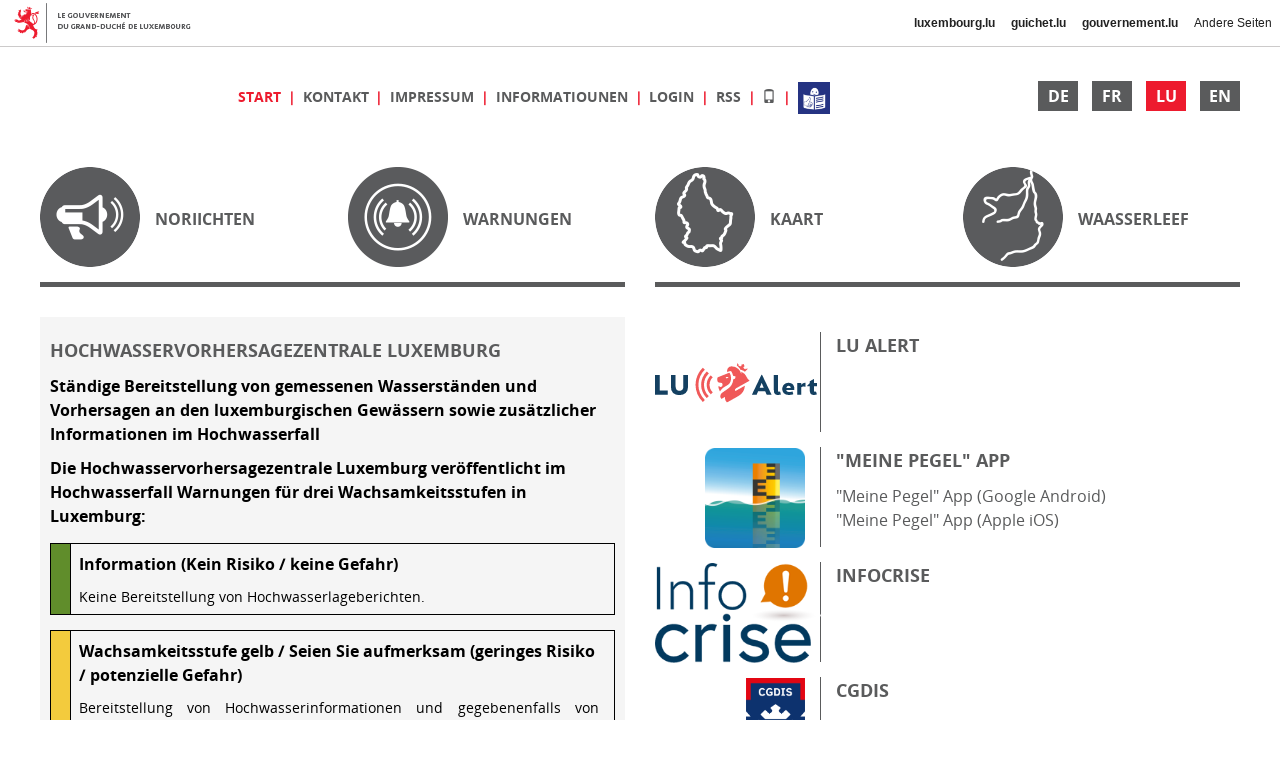

--- FILE ---
content_type: text/html;charset=UTF-8
request_url: https://inondations.lu/?year=2017&lang=lb
body_size: 4451
content:





















    



















<!DOCTYPE html>
<html lang="lb">
    <head>
        <meta charset="utf-8">
        <meta http-equiv="content-type" content="text/html;charset=utf-8"/>
        <title>Inondations.lu - Inondations.lu</title>
        <meta name="viewport" content="width=device-width, initial-scale=1">
        
        
        

        
        
            
            
                <link href="/css/bootstrap.css" rel="stylesheet">
            
        

        
        
            
                
                
                    <link href="/rsrc/9b95dee8/fontawesome/css/fontawesome-all.css" rel="stylesheet">
                
            
        
            
                
                
                    <link href="/rsrc/9b95dee8/css/compiled/inondations-desktop.css" rel="stylesheet">
                
            
        

        
        <!--[if lt IE 9]>
        
            
            
          <script src="/js/html5shiv.js"></script>
          <script src="/js/respond.js"></script>
            
        
        <![endif]-->

        <link rel="shortcut icon" href="/favicon.ico">


        
        
            
            
                <script src="/js/jquery.js"></script>
                <script src="/js/bootstrap.js"></script>
            
        
        
        <script type="text/javascript">
            var basepath='';
            $(document).ready(function() {
                Localization.setDefaultLanguage('lb');
            });
        </script>
        
            
                
                
                    <script src="/rsrc/9b95dee8/js/compiled/water-level-graph.js"></script>
                
            
        
            
                
                
                    <script src="/rsrc/9b95dee8/js/inondations.js"></script>
                
            
        
            
                
                
                    <script src="/rsrc/9b95dee8/js/js-bundle.js"></script>
                
            
        
            
                
                
                    <script src="/rsrc/9b95dee8/jsbundles/Inondations_lb.js"></script>
                
            
        
            
                
                
                    <script src="/rsrc/9b95dee8/js/lib/sortable.js"></script>
                
            
        
            
                
                    <script src="https://apiv3.geoportail.lu/apiv3loader.js"></script>
                
                
            
        
            
                
                
                    <script src="/rsrc/9b95dee8/js/lib/d3.js"></script>
                
            
        
                    
        
            
        
            <script> 
              (function(i,s,o,g,r,a,m){i['GoogleAnalyticsObject']=r;i[r]=i[r]||function(){ 
              (i[r].q=i[r].q||[]).push(arguments)},i[r].l=1*new Date();a=s.createElement(o), 
              m=s.getElementsByTagName(o)[0];a.async=1;a.src=g;m.parentNode.insertBefore(a,m) 
              })(window,document,'script','https://www.google-analytics.com/analytics.js','ga'); 

              ga('create', 'UA-77233939-1', 'auto'); 
              ga('send', 'pageview'); 
            </script> 
        
            
        <link rel="alternate" type="application/rss+xml"
              title="Inondations.lu - Aktuell Warnungen"
              href="/rss/lb" />

    </head>
    
    
    <body>
        
        <div id="page">
            
            <div id="header">
                <div id="languages" class="pull-right">
                    
                        <a class="language"
                           href="?year=2017&lang=de">
                            DE
                        </a>
                    
                        <a class="language"
                           href="?year=2017&lang=fr">
                            FR
                        </a>
                    
                        <a class="language active"
                           href="?year=2017&lang=lb">
                            LU
                        </a>
                    
                        <a class="language"
                           href="?year=2017&lang=en">
                            EN
                        </a>
                    
                </div>

                <div id="navigation">
                    
                        
                            <span class="item active">
                                <a href="/" >
                                    
                                    
                                        Start
                                    
                                </a>
                            </span>
                        
                    
                        
                            <span class="item">
                                <a href="/information/contact" >
                                    
                                    
                                        Kontakt
                                    
                                </a>
                            </span>
                        
                    
                        
                            <span class="item">
                                <a href="/legal-notice" >
                                    
                                    
                                        Impressum
                                    
                                </a>
                            </span>
                        
                    
                        
                            <span class="item">
                                <a href="/information" >
                                    
                                    
                                        Informatiounen
                                    
                                </a>
                            </span>
                        
                    
                        
                            <span class="item">
                                <a href="/login" >
                                    
                                    
                                        Login
                                    
                                </a>
                            </span>
                        
                    
                        
                    
                        
                    
                        
                            <span class="item">
                                <a href="/rss/lb" target="_blank">
                                    
                                    
                                        RSS
                                    
                                </a>
                            </span>
                        
                    
                    
                    <span class="item">
                        <a href="?year=2017&lang=lb&view=mobile">
                            <span class="glyphicon glyphicon-phone" title="Wiesseln op d'mobil Säit"></span>
                        </a>
                    </span>
                    <span class="item">
                        <a href="/files/LS_Hochwasser.pdf" target="_blank" title="Informationen in leichter Sprache">
                            <img src="/img/icon-simple-language.png" class="simple-language-icon" width="32" height="32">
                        </a>
                    </span>
                </div>
            </div>
        
            
            
            
            
            
















    <div id="menu" class="row">
        
            <div class="col-lg-3 col-xs-6 menu-item">
                <a class="img-hover" href="/news;jsessionid=d46d7f52da9b3dc86aeabeeed3a0">
                    <img class="icon" src="/img/menu-news.png"
                         data-src-hover="/img/menu-news-active.png" />
                    <div class="valign">
                        Noriichten
                    </div>
                </a>
            </div>
        
            <div class="col-lg-3 col-xs-6 menu-item">
                <a class="img-hover" href="/alerts;jsessionid=d46d7f52da9b3dc86aeabeeed3a0">
                    <img class="icon" src="/img/menu-alerts.png"
                         data-src-hover="/img/menu-alerts-active.png" />
                    <div class="valign">
                        Warnungen
                    </div>
                </a>
            </div>
        
            <div class="col-lg-3 col-xs-6 menu-item">
                <a class="img-hover" href="/map;jsessionid=d46d7f52da9b3dc86aeabeeed3a0">
                    <img class="icon" src="/img/menu-map.png"
                         data-src-hover="/img/menu-map-active.png" />
                    <div class="valign">
                        Kaart
                    </div>
                </a>
            </div>
        
            <div class="col-lg-3 col-xs-6 menu-item">
                <a class="img-hover" href="/basins;jsessionid=d46d7f52da9b3dc86aeabeeed3a0">
                    <img class="icon" src="/img/menu-basins.png"
                         data-src-hover="/img/menu-basins-active.png" />
                    <div class="valign">
                        Waasserleef
                    </div>
                </a>
            </div>
        
    </div>



    <div id="menuSeparator">
        <div class="dash"></div><div class="dash"></div>
        <div class="clearfix"></div>
    </div>




<div id="home">
    
    <div id="welcome" class="col-lg-6 col-xs-12">
        <p>
            
                
                
                 
                    

<p class="title">Hochwasservorhersagezentrale Luxemburg</p>
<p class="subtitle">Ständige Bereitstellung von gemessenen Wasserständen und Vorhersagen an den luxemburgischen Gewässern sowie zusätzlicher Informationen im Hochwasserfall</p>

<p class="subtitle">Die Hochwasservorhersagezentrale Luxemburg veröffentlicht im Hochwasserfall Warnungen für drei Wachsamkeitsstufen in Luxemburg:</p>

<div class="alert-level-info-box">
    <div class="color-indicator alert-bg-normal"></div>
    <div class="info-text">
        <p class="subtitle">
            Information (Kein Risiko / keine Gefahr)
        </p>
        <p>
            Keine Bereitstellung von Hochwasserlageberichten.
        </p>
    </div>
</div>

<div class="alert-level-info-box">
    <div class="color-indicator alert-bg-standby"></div>
    <div class="info-text">
        <p class="subtitle">
            Wachsamkeitsstufe gelb / Seien Sie aufmerksam (geringes Risiko / potenzielle Gefahr)
        </p>
        <p>
            Bereitstellung von Hochwasserinformationen und gegebenenfalls von Hochwasserlageberichten.
        </p>
    </div>
</div>

<div class="alert-level-info-box">
    <div class="color-indicator alert-bg-prealert"></div>
    <div class="info-text">
        <p class="subtitle">
            Wachsamkeitsstufe orange / Seien Sie vorsichtig (mittleres Risiko / Gefahr)
        </p>
        <p>
            Bereitstellung von Hochwasserinformationen und Hochwasserlageberichten.<br />
            Aktualisierung bei Änderung der Lage oder mindestens <strong>einmal</strong> täglich.
        </p>
    </div>
</div>

<div class="alert-level-info-box">
    <div class="color-indicator alert-bg-alert"></div>
    <div class="info-text">
        <p class="subtitle">
            Wachsamkeitsstufe rot / Äußerste Vorsicht (hohes Risiko / große Gefahr)
        </p>
        <p>
            Bereitstellung von Hochwasserinformationen und Hochwasserlageberichten.<br />
            Aktualisierung bei Änderung der Lage oder mindestens <strong>zweimal</strong> am Tag.
        </p>
    </div>
</div>

<p>
    Die Administration de la gestion de l’eau ist die zuständige Behörde für die Bereitstellung von Hochwasserinformationen in Luxemburg.
    Im Hochwasserfall werden aktuelle Hochwasserinformationen und Hochwasserlageberichte veröffentlicht.
    Die Hochwasserlageberichte enthalten Informationen zur Hochwasserlage und Angaben zur weiteren Entwicklung der Wasserstände.
    Die Hochwasserlageberichte sind unter <a href="/alerts">Warnungen</a> verfügbar.
</p>
<p>
    Die aktuellen Wasserstände und Vorhersagen an den Pegelstationen können jederzeit abgerufen werden.
    Die Wasserstände werden in der Regel alle 15 Minuten aktualisiert.
    Die Vorhersagen werden mindestens alle drei Stunden neu berechnet und veröffentlicht, im Hochwasserfall können die Vorhersagen auch stündlich aktualisiert werden.
    Für die Pegel an den größeren Gewässern werden aktuelle Vorhersagen des Wasserstands mit einer Vorhersagetiefe von in der Regel 24 bis maximal 48 Stunden veröffentlicht.
    Die Vorhersagen werden von der <b>Administration de la gestion de l’eau</b> und dem <b>Landesamt für Umwelt in Rheinland-Pfalz</b> berechnet.
</p>
<p>
    Die <b>Administration de la gestion de l’eau</b> ist der zuständige Betreiber der Pegelstationen an den luxemburgischen Gewässern.
    Der <b>Service de la navigation fluviale</b> ist der zuständige Betreiber der Pegelstationen an der Mosel.
</p>
<p>
    <em>Bei den veröffentlichten Daten handelt es sich um Rohdaten, die vollautomatisiert ohne Kontrolle erfasst werden.</em>
</p>


                
            
        </p>
    </div>

    
    
    
    
    



<div id="externalLinks" class="col-lg-6 col-xs-12">

    
        
        
            <div class="item v-item">
                <a href="https://lu-alert.lu/de.html" class="logo" target="_blank">
                    <img src="/img/logo-lu-alert.svg" />
                </a>
                <div class="content">
                    <p>
                        <a href="https://lu-alert.lu/de.html" target="_blank"><span class="title">LU Alert</span></a>
                    </p>
                </div>
            </div>
        
        
        

        

        

        

        

    
        
        
        
        
            <div class="item v-item">
                <a href="https://eau.gouvernement.lu/fr/services-aux-citoyens/meine-pegel-app.html" class="logo" target="_blank">
                    <img src="/img/logo-meine-pegel-app.png" />
                </a>
                <div class="content">
                    <p>
                        <a href="https://eau.gouvernement.lu/fr/services-aux-citoyens/meine-pegel-app.html" target="_blank"><span class="title">"Meine Pegel" App</span></a>
                    </p>
                    <p>
                        <a href="https://play.google.com/store/apps/details?id=de.hochwasserzentralen.app&hl=de&gl=US" target="_blank">"Meine Pegel" App (Google Android)</a><br />
                        <a href="https://apps.apple.com/de/app/meine-pegel/id1008115337" target="_blank">"Meine Pegel" App (Apple iOS)</a>
                    </p>
                </div>
            </div>
        

        

        

        

        

    
        
        
        
        

        

        

        
            <div class="item v-item">
                <a href="https://infocrise.public.lu/de.html" class="logo" target="_blank">
                   <img src="/img/logo-infocrise.png" />
                </a>
                <div class="content">
                    <p>
                        <a href="https://infocrise.public.lu/de.html" target="_blank"><span class="title">Infocrise</span></a>
                    </p>
                </div>
            </div>
        

        

    
        
        
        
        

        

        

        

        
            <div class="item v-item">
                <a href="https://112.lu" class="logo" target="_blank">
                    <img src="/img/logo-cgdis.png" />
                </a>
                <div class="content">
                    <p>
                        <a href="https://112.lu" target="_blank"><span class="title">CGDIS</span></a>
                    </p>
                </div>
            </div>
        

    
        
        
        
        

        
            <div class="item v-item">
                <a href="https://www.meteolux.lu/" class="logo" target="_blank">
                    <img src="/img/logo-meteolux.png" />
                </a>
                <div class="content">
                    <p>
                        <a href="https://www.meteolux.lu/" target="_blank"><span class="title">MeteoLux</span></a>
                        Aktuell Wiederprévisiounen
                    </p>
                    <p>
                        <a href="https://www.meteolux.lu/fr/filedownload/69/Edition_grand_public_de_7_heures.pdf/65" target="_blank">Wiederprévisiounen vun 7:00 Auer</a><br />
                        <a href="https://www.meteolux.lu/fr/filedownload/69/Edition_grand_public_de_14_heures.pdf/65" target="_blank">Wiederprévisiounen vun 14:00 Auer</a>
                    </p>
                </div>
            </div>
        

        

        

        

    
        
        
        
        

        

        
            <div class="item v-item">
                <a href="https://meteoalarm.org/en/" class="logo" target="_blank">
                   <img src="/img/logo-meteoalarm.png" />
                </a>
                <div class="content">
                    <p>
                        <a href="https://meteoalarm.org/en/" target="_blank"><span class="title">meteoalarm</span></a>
                    </p>
                    <p>
                        Onwiederwarnungen fir Lëtzebuerg an Europa<br />
                        <a href="https://meteoalarm.org/en/" target="_blank">meteoalarm.org</a>
                    </p>
                </div>
            </div>
        

        

        

    
    
</div>


</div>
    



        
            <div class="row carousel-end-of-page">
                


<div class="col-md-12">
    <div id="banner_carousel" class="carousel slide" data-ride="carousel">
        <ol class="carousel-indicators">
            <li data-target="#carousel" data-slide-to="0" class="active"></li>
            <li data-target="#carousel" data-slide-to="1"></li>
            <li data-target="#carousel" data-slide-to="2"></li>
        </ol>

        <div class="carousel-inner" role="listbox">
            
                <div class="item active">
                    <img src="/img/carousel-1.jpg" />
                </div>
            
                <div class="item">
                    <img src="/img/carousel-2.jpg" />
                </div>
            
                <div class="item">
                    <img src="/img/carousel-3.jpg" />
                </div>
            
        </div>
    </div>
</div>

            </div>
        
                    
        <div class="clearfix"></div>

        <div id="footer">
            © copyright 2026 | Administration de la gestion de leau
        </div>
        
    </div> 
    
    <script>
        var $html = $('html');
        var lang = $html.attr('lang');
        var useFallback = (lang != 'de' && lang != 'fr' && lang != 'en');
        if (useFallback) {
            $html.attr('lang', 'de');
        }
    </script>
    <script src="//cdn.public.lu/skizz/govbar/2-2-0/govbar.js" data-govbar="{ }"></script>
    <script>
        govbar();
        if (useFallback) {
            $html.attr('lang', lang);
        }
    </script>

</body>
</html>



--- FILE ---
content_type: text/javascript;charset=UTF-8
request_url: https://inondations.lu/rsrc/9b95dee8/jsbundles/Inondations_lb.js
body_size: 965
content:
if (typeof(module) === 'object' && typeof(module.exports) === 'object') {
    var Localization = require('../js/js-bundle.js');
}
Localization.loadBundle('lb', {
	'graph.legend.alerte': 'Cote de vigilance rout',
	'graph.legend.estimated': 'Ofschätzung',
	'graph.legend.measured': 'Gemoosse Wäerter',
	'graph.legend.prealerte': 'Cote de vigilance orange',
	'graph.legend.simulated': 'Previsioun',
	'graph.legend.vigilance': 'Cote de vigilance giel',
	'station.operator.AGE': 'Administration de la gestion de l\'eau',
	'station.operator.LfU': 'Landesamt für Umwelt Rheinland-Pfalz',
	'station.operator.SNG': 'Service de la navigation (LU)',
	'stationGraph.noRecentDataAvailable': 'Keng aktuell Donnéeë verfügbar',
	'unit.flow': 'm³/s',
	'waterLevelUnit.MetersOverSeaLevel': 'Meter iwwert Mieresspigel',
	'waterLevelUnit.MetersOverSeaLevel.unit': 'm NN.',
	'waterLevelUnit.WaterLevelInCm': 'Waasserstand (cm)',
	'waterLevelUnit.WaterLevelInCm.unit': 'cm'
});